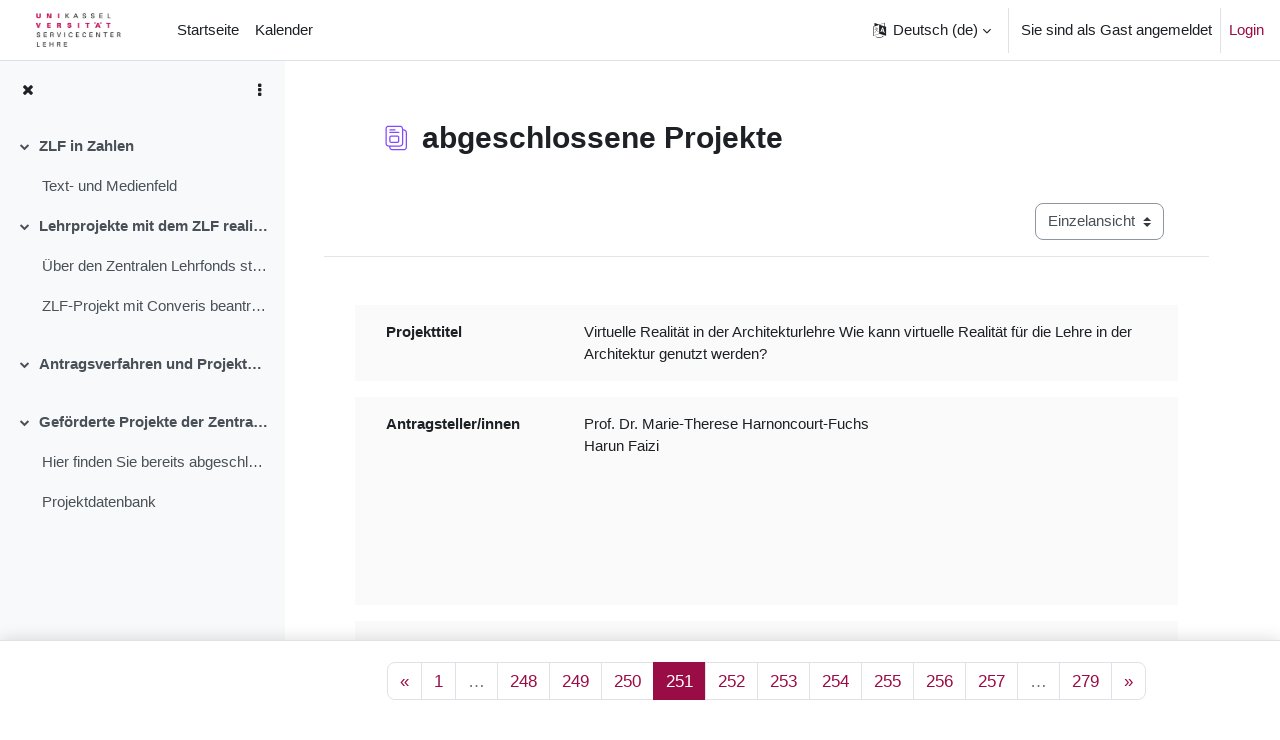

--- FILE ---
content_type: text/html; charset=utf-8
request_url: https://lehrportal.uni-kassel.de/mod/data/view.php?d=3&mode=single&page=250
body_size: 11155
content:
<!DOCTYPE html>

<html  dir="ltr" lang="de" xml:lang="de">
<head>
    <title>Einzelansicht | abgeschlossene Projekte | Zentraler Lehrfonds | Portal Gute Lehre entwickeln</title>
    <link rel="shortcut icon" href="https://lehrportal.uni-kassel.de/theme/image.php/boost_union/theme/1761218762/favicon" />
    <meta http-equiv="Content-Type" content="text/html; charset=utf-8" />
<meta name="keywords" content="moodle, Einzelansicht | abgeschlossene Projekte | Zentraler Lehrfonds | Portal Gute Lehre entwickeln" />
<link rel="stylesheet" type="text/css" href="https://lehrportal.uni-kassel.de/theme/yui_combo.php?rollup/3.18.1/yui-moodlesimple-min.css" /><script id="firstthemesheet" type="text/css">/** Required in order to fix style inclusion problems in IE with YUI **/</script><link rel="stylesheet" type="text/css" href="https://lehrportal.uni-kassel.de/theme/styles.php/boost_union/1761218762_1757415367/all" />
<link rel="stylesheet" type="text/css" href="https://lehrportal.uni-kassel.de/mod/data/css.php?d=3" />
<link rel="stylesheet" type="text/css" href="https://lehrportal.uni-kassel.de/course/format/onetopic/styles.php" />
<script>
//<![CDATA[
var M = {}; M.yui = {};
M.pageloadstarttime = new Date();
M.cfg = {"wwwroot":"https:\/\/lehrportal.uni-kassel.de","apibase":"https:\/\/lehrportal.uni-kassel.de\/r.php\/api","homeurl":{},"sesskey":"xAdDzIPNXP","sessiontimeout":"7200","sessiontimeoutwarning":1200,"themerev":"1761218762","slasharguments":1,"theme":"boost_union","iconsystemmodule":"core\/icon_system_fontawesome","jsrev":"1761218506","admin":"admin","svgicons":true,"usertimezone":"Europa\/Berlin","language":"de","courseId":42,"courseContextId":624,"contextid":791,"contextInstanceId":579,"langrev":-1,"templaterev":"1761218506","siteId":1,"userId":1};var yui1ConfigFn = function(me) {if(/-skin|reset|fonts|grids|base/.test(me.name)){me.type='css';me.path=me.path.replace(/\.js/,'.css');me.path=me.path.replace(/\/yui2-skin/,'/assets/skins/sam/yui2-skin')}};
var yui2ConfigFn = function(me) {var parts=me.name.replace(/^moodle-/,'').split('-'),component=parts.shift(),module=parts[0],min='-min';if(/-(skin|core)$/.test(me.name)){parts.pop();me.type='css';min=''}
if(module){var filename=parts.join('-');me.path=component+'/'+module+'/'+filename+min+'.'+me.type}else{me.path=component+'/'+component+'.'+me.type}};
YUI_config = {"debug":false,"base":"https:\/\/lehrportal.uni-kassel.de\/lib\/yuilib\/3.18.1\/","comboBase":"https:\/\/lehrportal.uni-kassel.de\/theme\/yui_combo.php?","combine":true,"filter":null,"insertBefore":"firstthemesheet","groups":{"yui2":{"base":"https:\/\/lehrportal.uni-kassel.de\/lib\/yuilib\/2in3\/2.9.0\/build\/","comboBase":"https:\/\/lehrportal.uni-kassel.de\/theme\/yui_combo.php?","combine":true,"ext":false,"root":"2in3\/2.9.0\/build\/","patterns":{"yui2-":{"group":"yui2","configFn":yui1ConfigFn}}},"moodle":{"name":"moodle","base":"https:\/\/lehrportal.uni-kassel.de\/theme\/yui_combo.php?m\/1761218506\/","combine":true,"comboBase":"https:\/\/lehrportal.uni-kassel.de\/theme\/yui_combo.php?","ext":false,"root":"m\/1761218506\/","patterns":{"moodle-":{"group":"moodle","configFn":yui2ConfigFn}},"filter":null,"modules":{"moodle-core-dragdrop":{"requires":["base","node","io","dom","dd","event-key","event-focus","moodle-core-notification"]},"moodle-core-event":{"requires":["event-custom"]},"moodle-core-chooserdialogue":{"requires":["base","panel","moodle-core-notification"]},"moodle-core-handlebars":{"condition":{"trigger":"handlebars","when":"after"}},"moodle-core-maintenancemodetimer":{"requires":["base","node"]},"moodle-core-notification":{"requires":["moodle-core-notification-dialogue","moodle-core-notification-alert","moodle-core-notification-confirm","moodle-core-notification-exception","moodle-core-notification-ajaxexception"]},"moodle-core-notification-dialogue":{"requires":["base","node","panel","escape","event-key","dd-plugin","moodle-core-widget-focusafterclose","moodle-core-lockscroll"]},"moodle-core-notification-alert":{"requires":["moodle-core-notification-dialogue"]},"moodle-core-notification-confirm":{"requires":["moodle-core-notification-dialogue"]},"moodle-core-notification-exception":{"requires":["moodle-core-notification-dialogue"]},"moodle-core-notification-ajaxexception":{"requires":["moodle-core-notification-dialogue"]},"moodle-core-blocks":{"requires":["base","node","io","dom","dd","dd-scroll","moodle-core-dragdrop","moodle-core-notification"]},"moodle-core-actionmenu":{"requires":["base","event","node-event-simulate"]},"moodle-core-lockscroll":{"requires":["plugin","base-build"]},"moodle-core_availability-form":{"requires":["base","node","event","event-delegate","panel","moodle-core-notification-dialogue","json"]},"moodle-course-util":{"requires":["node"],"use":["moodle-course-util-base"],"submodules":{"moodle-course-util-base":{},"moodle-course-util-section":{"requires":["node","moodle-course-util-base"]},"moodle-course-util-cm":{"requires":["node","moodle-course-util-base"]}}},"moodle-course-categoryexpander":{"requires":["node","event-key"]},"moodle-course-management":{"requires":["base","node","io-base","moodle-core-notification-exception","json-parse","dd-constrain","dd-proxy","dd-drop","dd-delegate","node-event-delegate"]},"moodle-course-dragdrop":{"requires":["base","node","io","dom","dd","dd-scroll","moodle-core-dragdrop","moodle-core-notification","moodle-course-coursebase","moodle-course-util"]},"moodle-form-shortforms":{"requires":["node","base","selector-css3","moodle-core-event"]},"moodle-form-dateselector":{"requires":["base","node","overlay","calendar"]},"moodle-question-chooser":{"requires":["moodle-core-chooserdialogue"]},"moodle-question-searchform":{"requires":["base","node"]},"moodle-availability_completion-form":{"requires":["base","node","event","moodle-core_availability-form"]},"moodle-availability_date-form":{"requires":["base","node","event","io","moodle-core_availability-form"]},"moodle-availability_grade-form":{"requires":["base","node","event","moodle-core_availability-form"]},"moodle-availability_group-form":{"requires":["base","node","event","moodle-core_availability-form"]},"moodle-availability_grouping-form":{"requires":["base","node","event","moodle-core_availability-form"]},"moodle-availability_profile-form":{"requires":["base","node","event","moodle-core_availability-form"]},"moodle-mod_assign-history":{"requires":["node","transition"]},"moodle-mod_customcert-rearrange":{"requires":["dd-delegate","dd-drag"]},"moodle-mod_hsuforum-article":{"requires":["base","node","event","router","core_rating","querystring","moodle-mod_hsuforum-io","moodle-mod_hsuforum-livelog"]},"moodle-mod_hsuforum-livelog":{"requires":["widget"]},"moodle-mod_hsuforum-io":{"requires":["base","io-base","io-form","io-upload-iframe","json-parse"]},"moodle-mod_quiz-quizbase":{"requires":["base","node"]},"moodle-mod_quiz-util":{"requires":["node","moodle-core-actionmenu"],"use":["moodle-mod_quiz-util-base"],"submodules":{"moodle-mod_quiz-util-base":{},"moodle-mod_quiz-util-slot":{"requires":["node","moodle-mod_quiz-util-base"]},"moodle-mod_quiz-util-page":{"requires":["node","moodle-mod_quiz-util-base"]}}},"moodle-mod_quiz-questionchooser":{"requires":["moodle-core-chooserdialogue","moodle-mod_quiz-util","querystring-parse"]},"moodle-mod_quiz-modform":{"requires":["base","node","event"]},"moodle-mod_quiz-dragdrop":{"requires":["base","node","io","dom","dd","dd-scroll","moodle-core-dragdrop","moodle-core-notification","moodle-mod_quiz-quizbase","moodle-mod_quiz-util-base","moodle-mod_quiz-util-page","moodle-mod_quiz-util-slot","moodle-course-util"]},"moodle-mod_quiz-autosave":{"requires":["base","node","event","event-valuechange","node-event-delegate","io-form","datatype-date-format"]},"moodle-mod_quiz-toolboxes":{"requires":["base","node","event","event-key","io","moodle-mod_quiz-quizbase","moodle-mod_quiz-util-slot","moodle-core-notification-ajaxexception"]},"moodle-message_airnotifier-toolboxes":{"requires":["base","node","io"]},"moodle-editor_atto-editor":{"requires":["node","transition","io","overlay","escape","event","event-simulate","event-custom","node-event-html5","node-event-simulate","yui-throttle","moodle-core-notification-dialogue","moodle-editor_atto-rangy","handlebars","timers","querystring-stringify"]},"moodle-editor_atto-plugin":{"requires":["node","base","escape","event","event-outside","handlebars","event-custom","timers","moodle-editor_atto-menu"]},"moodle-editor_atto-menu":{"requires":["moodle-core-notification-dialogue","node","event","event-custom"]},"moodle-editor_atto-rangy":{"requires":[]},"moodle-report_eventlist-eventfilter":{"requires":["base","event","node","node-event-delegate","datatable","autocomplete","autocomplete-filters"]},"moodle-report_loglive-fetchlogs":{"requires":["base","event","node","io","node-event-delegate"]},"moodle-gradereport_history-userselector":{"requires":["escape","event-delegate","event-key","handlebars","io-base","json-parse","moodle-core-notification-dialogue"]},"moodle-qbank_editquestion-chooser":{"requires":["moodle-core-chooserdialogue"]},"moodle-tool_lp-dragdrop-reorder":{"requires":["moodle-core-dragdrop"]},"moodle-assignfeedback_editpdf-editor":{"requires":["base","event","node","io","graphics","json","event-move","event-resize","transition","querystring-stringify-simple","moodle-core-notification-dialog","moodle-core-notification-alert","moodle-core-notification-warning","moodle-core-notification-exception","moodle-core-notification-ajaxexception"]},"moodle-atto_accessibilitychecker-button":{"requires":["color-base","moodle-editor_atto-plugin"]},"moodle-atto_accessibilityhelper-button":{"requires":["moodle-editor_atto-plugin"]},"moodle-atto_align-button":{"requires":["moodle-editor_atto-plugin"]},"moodle-atto_bold-button":{"requires":["moodle-editor_atto-plugin"]},"moodle-atto_charmap-button":{"requires":["moodle-editor_atto-plugin"]},"moodle-atto_clear-button":{"requires":["moodle-editor_atto-plugin"]},"moodle-atto_collapse-button":{"requires":["moodle-editor_atto-plugin"]},"moodle-atto_edusharing-button":{"requires":["moodle-editor_atto-plugin"]},"moodle-atto_emojipicker-button":{"requires":["moodle-editor_atto-plugin"]},"moodle-atto_emoticon-button":{"requires":["moodle-editor_atto-plugin"]},"moodle-atto_equation-button":{"requires":["moodle-editor_atto-plugin","moodle-core-event","io","event-valuechange","tabview","array-extras"]},"moodle-atto_h5p-button":{"requires":["moodle-editor_atto-plugin"]},"moodle-atto_html-codemirror":{"requires":["moodle-atto_html-codemirror-skin"]},"moodle-atto_html-beautify":{},"moodle-atto_html-button":{"requires":["promise","moodle-editor_atto-plugin","moodle-atto_html-beautify","moodle-atto_html-codemirror","event-valuechange"]},"moodle-atto_image-button":{"requires":["moodle-editor_atto-plugin"]},"moodle-atto_indent-button":{"requires":["moodle-editor_atto-plugin"]},"moodle-atto_italic-button":{"requires":["moodle-editor_atto-plugin"]},"moodle-atto_link-button":{"requires":["moodle-editor_atto-plugin"]},"moodle-atto_managefiles-button":{"requires":["moodle-editor_atto-plugin"]},"moodle-atto_managefiles-usedfiles":{"requires":["node","escape"]},"moodle-atto_media-button":{"requires":["moodle-editor_atto-plugin","moodle-form-shortforms"]},"moodle-atto_noautolink-button":{"requires":["moodle-editor_atto-plugin"]},"moodle-atto_orderedlist-button":{"requires":["moodle-editor_atto-plugin"]},"moodle-atto_panoptoltibutton-button":{"requires":["moodle-editor_atto-plugin"]},"moodle-atto_recordrtc-button":{"requires":["moodle-editor_atto-plugin","moodle-atto_recordrtc-recording"]},"moodle-atto_recordrtc-recording":{"requires":["moodle-atto_recordrtc-button"]},"moodle-atto_rtl-button":{"requires":["moodle-editor_atto-plugin"]},"moodle-atto_strike-button":{"requires":["moodle-editor_atto-plugin"]},"moodle-atto_subscript-button":{"requires":["moodle-editor_atto-plugin"]},"moodle-atto_superscript-button":{"requires":["moodle-editor_atto-plugin"]},"moodle-atto_table-button":{"requires":["moodle-editor_atto-plugin","moodle-editor_atto-menu","event","event-valuechange"]},"moodle-atto_title-button":{"requires":["moodle-editor_atto-plugin"]},"moodle-atto_underline-button":{"requires":["moodle-editor_atto-plugin"]},"moodle-atto_undo-button":{"requires":["moodle-editor_atto-plugin"]},"moodle-atto_unorderedlist-button":{"requires":["moodle-editor_atto-plugin"]}}},"gallery":{"name":"gallery","base":"https:\/\/lehrportal.uni-kassel.de\/lib\/yuilib\/gallery\/","combine":true,"comboBase":"https:\/\/lehrportal.uni-kassel.de\/theme\/yui_combo.php?","ext":false,"root":"gallery\/1761218506\/","patterns":{"gallery-":{"group":"gallery"}}}},"modules":{"core_filepicker":{"name":"core_filepicker","fullpath":"https:\/\/lehrportal.uni-kassel.de\/lib\/javascript.php\/1761218506\/repository\/filepicker.js","requires":["base","node","node-event-simulate","json","async-queue","io-base","io-upload-iframe","io-form","yui2-treeview","panel","cookie","datatable","datatable-sort","resize-plugin","dd-plugin","escape","moodle-core_filepicker","moodle-core-notification-dialogue"]},"core_comment":{"name":"core_comment","fullpath":"https:\/\/lehrportal.uni-kassel.de\/lib\/javascript.php\/1761218506\/comment\/comment.js","requires":["base","io-base","node","json","yui2-animation","overlay","escape"]}},"logInclude":[],"logExclude":[],"logLevel":null};
M.yui.loader = {modules: {}};

//]]>
</script>

<link href="https://maxcdn.bootstrapcdn.com/font-awesome/4.7.0/css/font-awesome.min.css" rel="stylesheet">
    <meta name="viewport" content="width=device-width, initial-scale=1.0">
</head>
<body  id="page-mod-data-view" class="format-topics mediumwidth  path-mod path-mod-data chrome dir-ltr lang-de yui-skin-sam yui3-skin-sam lehrportal-uni-kassel-de pagelayout-incourse course-42 context-791 cmid-579 cm-type-data category-3 theme uses-drawers drawer-open-index nocourseindexcmicons theme_boost-union-footerbuttondesktop">
<div class="toast-wrapper mx-auto py-0 fixed-top" role="status" aria-live="polite"></div>
<div id="page-wrapper" class="d-print-block">

    <div>
    <a class="sr-only sr-only-focusable" href="#maincontent">Zum Hauptinhalt</a>
</div><script src="https://lehrportal.uni-kassel.de/lib/javascript.php/1761218506/lib/polyfills/polyfill.js"></script>
<script src="https://lehrportal.uni-kassel.de/theme/yui_combo.php?rollup/3.18.1/yui-moodlesimple-min.js"></script><script src="https://lehrportal.uni-kassel.de/lib/javascript.php/1761218506/lib/javascript-static.js"></script>
<script>
//<![CDATA[
document.body.className += ' jsenabled';
//]]>
</script>



    
    <nav class="navbar fixed-top navbar-light bg-white navbar-expand " aria-label="Site-Navigation">
        <div class="container-fluid">
            <button class="navbar-toggler aabtn d-block d-md-none px-1 my-1 border-0" data-toggler="drawers" data-action="toggle" data-target="theme_boost-drawers-primary">
                <span class="navbar-toggler-icon"></span>
                <span class="sr-only">Website-Übersicht</span>
            </button>
    
            <a href="https://lehrportal.uni-kassel.de/" class="navbar-brand align-items-center m-0 me-4 p-0 aabtn   d-none d-md-flex  ">
    
                    <img src="https://lehrportal.uni-kassel.de/pluginfile.php/1/theme_boost_union/logocompact/300x300/1761218762/Logo_Universitaet_Servicecenter-Lehre_gross.jpg" class="logo me-1" alt="Portal Gute Lehre entwickeln">
            </a>
                <div class="primary-navigation">
                    <nav class="moremenu navigation">
                        <ul id="moremenu-6969f49273e94-navbar-nav" role="menubar" class="nav more-nav navbar-nav">
                                        <li data-key="home" class="nav-item " role="none" data-forceintomoremenu="false">
                                                    <a role="menuitem" class="nav-link   "
                                                        href="https://lehrportal.uni-kassel.de/"
                                                        
                                                        
                                                        
                                                        data-disableactive="true"
                                                        tabindex="-1"
                                                    >
                                                        Startseite
                                                    </a>
                                        </li>
                                        <li data-key="calendar" class="nav-item " role="none" data-forceintomoremenu="false">
                                                    <a role="menuitem" class="nav-link   "
                                                        href="https://lehrportal.uni-kassel.de/calendar/view.php?view=month"
                                                        
                                                        
                                                        
                                                        data-disableactive="true"
                                                        tabindex="-1"
                                                    >
                                                        Kalender
                                                    </a>
                                        </li>
                                <li role="none" class="nav-item dropdown dropdownmoremenu d-none" data-region="morebutton">
                                    <a class="dropdown-toggle nav-link " href="#" id="moremenu-dropdown-6969f49273e94" role="menuitem" data-toggle="dropdown" aria-haspopup="true" aria-expanded="false" tabindex="-1">
                                        Mehr
                                    </a>
                                    <ul class="dropdown-menu dropdown-menu-left" data-region="moredropdown" aria-labelledby="moremenu-dropdown-6969f49273e94" role="menu">
                                    </ul>
                                </li>
                        </ul>
                    </nav>
                </div>
    
            <ul class="navbar-nav d-none d-md-flex my-1 px-1">
                <!-- page_heading_menu -->
                
            </ul>
    
            <div id="usernavigation" class="navbar-nav ms-auto h-100">
                    <div class="langmenu">
                        <div class="dropdown show">
                            <a href="#" role="button" id="lang-menu-toggle" data-toggle="dropdown" aria-label="Sprache" aria-haspopup="true" aria-controls="lang-action-menu" class="btn dropdown-toggle">
                                <i class="icon fa fa-language fa-fw me-1" aria-hidden="true"></i>
                                <span class="langbutton">
                                    Deutsch ‎(de)‎
                                </span>
                                <b class="caret"></b>
                            </a>
                            <div role="menu" aria-labelledby="lang-menu-toggle" id="lang-action-menu" class="dropdown-menu dropdown-menu-right">
                                        <a href="#" class="dropdown-item ps-5" role="menuitem" aria-current="true"
                                                >
                                            Deutsch ‎(de)‎
                                        </a>
                                        <a href="https://lehrportal.uni-kassel.de/mod/data/view.php?d=3&amp;mode=single&amp;page=250&amp;lang=en" class="dropdown-item ps-5" role="menuitem" 
                                                lang="en" >
                                            English ‎(en)‎
                                        </a>
                                        <a href="https://lehrportal.uni-kassel.de/mod/data/view.php?d=3&amp;mode=single&amp;page=250&amp;lang=fr" class="dropdown-item ps-5" role="menuitem" 
                                                lang="fr" >
                                            Français ‎(fr)‎
                                        </a>
                            </div>
                        </div>
                    </div>
                    <div class="divider border-start h-75 align-self-center mx-1"></div>
                
                <div class="d-flex align-items-stretch usermenu-container" data-region="usermenu">
                        <div class="usermenu">
                                <span class="login ps-2">
                                        Sie sind als Gast angemeldet
                                        <div class="divider border-start h-75 align-self-center mx-2"></div>
                                        <a href="https://lehrportal.uni-kassel.de/login/index.php">Login</a>
                                </span>
                        </div>
                </div>
                
    
            </div>
        </div>
    </nav>
    
<div  class="drawer   drawer-left  drawer-primary d-print-none not-initialized" data-region="fixed-drawer" id="theme_boost-drawers-primary" data-preference="" data-state="show-drawer-primary" data-forceopen="0" data-close-on-resize="1">
    <div class="drawerheader">
        <button
            class="btn drawertoggle icon-no-margin hidden"
            data-toggler="drawers"
            data-action="closedrawer"
            data-target="theme_boost-drawers-primary"
            data-toggle="tooltip"
            data-placement="right"
            title="Leiste schließen"
        >
            <i class="icon fa fa-xmark fa-fw " aria-hidden="true" ></i>
        </button>
                    <img src="https://lehrportal.uni-kassel.de/pluginfile.php/1/theme_boost_union/logocompact/300x300/1761218762/Logo_Universitaet_Servicecenter-Lehre_gross.jpg" class="logo py-1 h-100" alt="Portal Gute Lehre entwickeln">

        <div class="drawerheadercontent hidden">
            
        </div>
    </div>
    <div class="drawercontent drag-container" data-usertour="scroller">
                <div class="list-group">
                <a href="https://lehrportal.uni-kassel.de/"  class=" list-group-item list-group-item-action  "  >
                    Startseite
                </a>
                <a href="https://lehrportal.uni-kassel.de/calendar/view.php?view=month"  class=" list-group-item list-group-item-action  "  >
                    Kalender
                </a>
        </div>

    </div>
</div>
        <div  class="drawer drawer-left show d-print-none not-initialized" data-region="fixed-drawer" id="theme_boost-drawers-courseindex" data-preference="drawer-open-index" data-state="show-drawer-left" data-forceopen="0" data-close-on-resize="0">
    <div class="drawerheader">
        <button
            class="btn drawertoggle icon-no-margin hidden"
            data-toggler="drawers"
            data-action="closedrawer"
            data-target="theme_boost-drawers-courseindex"
            data-toggle="tooltip"
            data-placement="right"
            title="Kursindex schließen"
        >
            <i class="icon fa fa-xmark fa-fw " aria-hidden="true" ></i>
        </button>
        
        <div class="drawerheadercontent hidden">
                            <div id="courseindexdrawercontrols" class="dropdown">
                    <button class="btn btn-icon rounded-circle mx-2"
                            type="button"
                            data-toggle="dropdown"
                            aria-haspopup="true"
                            aria-expanded="false"
                            title="Optionen für den Kursindex"
                    >
                        <i class="icon fa fa-ellipsis-v fa-fw m-0" aria-hidden="true"></i>
                    </button>
                    <div class="dropdown-menu dropdown-menu-right">
                        <a class="dropdown-item"
                           href="#"
                           data-action="expandallcourseindexsections"
                        >
                            <i class="icon fa fa-angles-down fa-fw " aria-hidden="true" ></i>
                            Alles aufklappen
                        </a>
                        <a class="dropdown-item"
                           href="#"
                           data-action="collapseallcourseindexsections"
                        >
                            <span class="dir-rtl-hide"><i class="icon fa fa-angles-right fa-fw " aria-hidden="true" ></i></span>
                            <span class="dir-ltr-hide"><i class="icon fa fa-angles-left fa-fw " aria-hidden="true" ></i></span>
                            Alles einklappen
                        </a>
                    </div>
                </div>

        </div>
    </div>
    <div class="drawercontent drag-container" data-usertour="scroller">
                        <nav id="courseindex" class="courseindex">
    <div id="courseindex-content">
        <div data-region="loading-placeholder-content" aria-hidden="true" id="course-index-placeholder">
            <ul class="placeholders list-unstyled px-5">
                <li>
                    <div class="col-md-6 p-0 d-flex align-items-center">
                        <div class="bg-pulse-grey rounded-circle me-2"></div>
                        <div class="bg-pulse-grey w-100"></div>
                    </div>
                </li>
                <li>
                    <div class="col-md-6 p-0 d-flex align-items-center">
                        <div class="bg-pulse-grey rounded-circle me-2"></div>
                        <div class="bg-pulse-grey w-100"></div>
                    </div>
                </li>
                <li>
                    <div class="col-md-6 p-0 d-flex align-items-center">
                        <div class="bg-pulse-grey rounded-circle me-2"></div>
                        <div class="bg-pulse-grey w-100"></div>
                    </div>
                </li>
                <li>
                    <div class="col-md-6 p-0 d-flex align-items-center">
                        <div class="bg-pulse-grey rounded-circle me-2"></div>
                        <div class="bg-pulse-grey w-100"></div>
                    </div>
                </li>
            </ul>
        </div>
    </div>
</nav>

    </div>
</div>


    <div id="page" data-region="mainpage" data-usertour="scroller" class="drawers show-drawer-left  drag-container">



        <div class="main-inner-wrapper main-inner-outside-none main-inner-outside-nextmaincontent">

        <div id="topofscroll" class="main-inner">
            <div class="drawer-toggles d-flex">
                    <div class="drawer-toggler drawer-left-toggle open-nav d-print-none">
                        <button
                            class="btn icon-no-margin"
                            data-toggler="drawers"
                            data-action="toggle"
                            data-target="theme_boost-drawers-courseindex"
                            data-toggle="tooltip"
                            data-placement="right"
                            title="Kursindex öffnen"
                        >
                            <span class="sr-only">Kursindex öffnen</span>
                            <i class="icon fa fa-list fa-fw " aria-hidden="true" ></i>
                        </button>
                    </div>
            </div>
            
            
            <header id="page-header" class="header-maxwidth d-print-none">
    <div class="w-100">
        <div class="d-flex flex-wrap">
            <div id="page-navbar">
                <nav aria-label="Navigationsleiste">
    <ol class="breadcrumb">
                <li class="breadcrumb-item">
                    <a href="https://lehrportal.uni-kassel.de/course/view.php?id=42"
                        
                        title="Zentraler Lehrfonds"
                        
                    >
                        ZLF
                    </a>
                </li>
        
                <li class="breadcrumb-item">
                    <a href="https://lehrportal.uni-kassel.de/course/section.php?id=971"
                        
                        
                        data-section-name-for="971" 
                    >
                        Geförderte Projekte der Zentralen Lehrförderung der Universität Kassel
                    </a>
                </li>
        
                <li class="breadcrumb-item">
                    <span >
                        abgeschlossene Projekte
                    </span>
                </li>
        </ol>
</nav>
            </div>
            <div class="ms-auto d-flex">
                
            </div>
            <div id="course-header">
                
            </div>
        </div>
                <div class="d-flex align-items-center">
                        <div class="me-auto">
                            <div class="page-context-header d-flex flex-wrap align-items-center mb-2">
    <div class="page-header-image">
        <div class="collaboration activityiconcontainer icon-size-6 modicon_data"><img class="icon activityicon " aria-hidden="true" src="https://lehrportal.uni-kassel.de/theme/image.php/boost_union/data/1761218762/monologo?filtericon=1" alt="" /></div>
    </div>
    <div class="page-header-headings">
        <h1 class="h2 mb-0">abgeschlossene Projekte</h1>
    </div>
</div>
                        </div>
                    <div class="header-actions-container ms-auto" data-region="header-actions-container">
                    </div>
                </div>
    </div>
</header>
            <div id="page-content" class="pb-3 d-print-block">
                <div id="region-main-box">
                    <section id="region-main" aria-label="Inhalt">

                        <span class="notifications" id="user-notifications"></span>
                            <span id="maincontent"></span>
                            <div class="activity-header" data-for="page-activity-header">
                                    <span class="sr-only">Abschlussbedingungen</span>
                                    <div data-region="activity-information" data-activityname="abgeschlossene Projekte" class="activity-information">


</div>
</div>
                        
                        <div role="main"><div class="container-fluid tertiary-navigation d-flex">
    <div class="row ms-auto">
        <div class="col">
        </div>
        <div class="col">
                <div class="navitem mb-0">
                    <div class="urlselect">
                        <form method="post" action="https://lehrportal.uni-kassel.de/course/jumpto.php" class="d-flex flex-wrap align-items-center" id="viewactionselect">
                            <input type="hidden" name="sesskey" value="xAdDzIPNXP">
                                <label for="url_select6969f49275c252" class="sr-only">
                                    Modus Tertiärnavigation anzeigen
                                </label>
                            <select  id="url_select6969f49275c252" class="custom-select urlselect" name="jump"
                                     >
                                        <option value="/mod/data/view.php?d=3"  >Listenansicht</option>
                                        <option value="/mod/data/view.php?d=3&amp;mode=single" selected >Einzelansicht</option>
                            </select>
                                <noscript>
                                    <input type="submit" class="btn btn-secondary ms-1" value="Start">
                                </noscript>
                        </form>
                    </div>
                </div>
        </div>
        <div class="col">
        </div>
    </div>
</div>
<hr/><form action="https://lehrportal.uni-kassel.de/mod/data/view.php?d=3&amp;sesskey=xAdDzIPNXP" method="post"><div id="data-singleview-content" class="box py-3 "><div class="container-fluid" style="hyphens: auto">
    <div class="row m-3 p-3" style="background-color: rgb(250, 250, 250)">
        <div class="col-md-3"><b>Projekttitel</b><br></div>
        <div class="col">Virtuelle Realität in der Architekturlehre Wie kann virtuelle Realität für die Lehre in der Architektur genutzt werden?</div>
    </div>

    <div class="row m-3 p-3" style="background-color: rgb(250, 250, 250)">
        <div class="col-md-3"><b>Antragsteller/­­innen</b><br></div>
        <div class="col">
            Prof. Dr. Marie-Therese  Harnoncourt-Fuchs<br>  Harun Faizi<br>   <br>   <br>   <br>   <br> 
             <br>   <br>
        </div>
    </div>

    <div class="row m-3 p-3" style="background-color: rgb(250, 250, 250)">
        <div class="col-md-3"><b>Fachbereich(e)</b><br></div>
        <div class="col">FB 06: Architektur, Stadtplanung und Landschaftsplanung<br />
</div>
    </div>

    <div class="row m-3 p-3" style="background-color: rgb(250, 250, 250)">
        <div class="col-md-3"><b>Beschreibung</b><br></div>
        <div class="col"><div class="data-field-html"><p>Letztes Semester SoSe 20 konnten wir uns im FG Entwerfen und Gebäudelehre im Rahmen des Projektes „Räume er/finden ASL goes virtual“ eine Expertise im Begehbarmachen von 3D Modellen aneignen. Die der CAD-Software in Rhino modellierten Entwürfe der Studierenden wurden in die Echtzeit-3D-Entwicklungsplattform von Unity, importiert und so durch einen Avatar, mit dem man durch die Räume navigieren kann, maßstäblich erlebbar. Zusätzlich konnten die Studierenden ihre Projekte u.a. auch auf „Baufehler“ untersuchen und das Projekt entsprechend weiterentwickeln. Auch ein Avatar kann sich den Kopf an zu niedrigen Decken anstoßen. All diese Erkenntnisse haben uns bestärkt das Arbeiten mit der Software Unity im Rahmen der Lehre von EuG fortzuführen, um die Potentiale für Entwurf und Analyse von Räumen weiter auszuloten.<br /></p></div></div>
    </div>

    <div class="row m-3 p-3" style="background-color: rgb(250, 250, 250)">
        <div class="col-md-3"><b>Förderlinie</b><br></div>
        <div class="col">E-Learning</div>
    </div>


    <div class="row m-3 p-3" style="background-color: rgb(250, 250, 250)">
        <div class="col-md-3"><b>Antragsrunde</b><br></div>
        <div class="col">WiSe 2020/21</div>
    </div>


    <div class="row m-3 p-3" style="background-color: rgb(250, 250, 250)">
        <div class="col-md-3"><b>Projektwebseite</b><br></div>
        <div class="col"></div>
    </div>

      <div class="row m-3 p-3" style="background-color: rgb(250, 250, 250)">
        <div class="col-md-3"><b>Publikation</b><br></div>
        <div class="col"></div>
    </div>
  
    <p><br></p>
    &nbsp;    <br><br>

</div></div><div
    id="sticky-footer"
    class="stickyfooter bg-white border-top"
        
>
    <div class="sticky-footer-content-wrapper h-100 d-flex justify-content-center">
        <div class="sticky-footer-content w-100 d-flex align-items-center px-3 py-2  justify-content-end"
        >
                <div class="navitem submit mx-auto">
    <nav aria-label="Seite" class="pagination pagination-centered justify-content-center">
        <ul class="mt-1 pagination " data-page-size="1">
                <li class="page-item" data-page-number="250">
                    <a href="https://lehrportal.uni-kassel.de/mod/data/view.php?d=3&amp;mode=single&amp;page=249" class="page-link">
                        <span aria-hidden="true">&laquo;</span>
                        <span class="sr-only">Vorherige Seite</span>
                    </a>
                </li>
                <li class="page-item" data-page-number="1">
                    <a href="https://lehrportal.uni-kassel.de/mod/data/view.php?d=3&amp;mode=single&amp;page=0" class="page-link">
                        <span aria-hidden="true">1</span>
                        <span class="sr-only">Seite 1</span>
                    </a>
                </li>
                <li class="page-item disabled" data-page-number="1">
                    <span class="page-link">&hellip;</span>
                </li>
                <li class="page-item " data-page-number="248">
                    <a href="https://lehrportal.uni-kassel.de/mod/data/view.php?d=3&amp;mode=single&amp;page=247" class="page-link" >
                        <span aria-hidden="true">248</span>
                        <span class="sr-only">Seite 248</span>
                    </a>
                </li>
                <li class="page-item " data-page-number="249">
                    <a href="https://lehrportal.uni-kassel.de/mod/data/view.php?d=3&amp;mode=single&amp;page=248" class="page-link" >
                        <span aria-hidden="true">249</span>
                        <span class="sr-only">Seite 249</span>
                    </a>
                </li>
                <li class="page-item " data-page-number="250">
                    <a href="https://lehrportal.uni-kassel.de/mod/data/view.php?d=3&amp;mode=single&amp;page=249" class="page-link" >
                        <span aria-hidden="true">250</span>
                        <span class="sr-only">Seite 250</span>
                    </a>
                </li>
                <li class="page-item active" data-page-number="251">
                    <a href="#" class="page-link" aria-current="page">
                        <span aria-hidden="true">251</span>
                        <span class="sr-only">Seite 251</span>
                    </a>
                </li>
                <li class="page-item " data-page-number="252">
                    <a href="https://lehrportal.uni-kassel.de/mod/data/view.php?d=3&amp;mode=single&amp;page=251" class="page-link" >
                        <span aria-hidden="true">252</span>
                        <span class="sr-only">Seite 252</span>
                    </a>
                </li>
                <li class="page-item " data-page-number="253">
                    <a href="https://lehrportal.uni-kassel.de/mod/data/view.php?d=3&amp;mode=single&amp;page=252" class="page-link" >
                        <span aria-hidden="true">253</span>
                        <span class="sr-only">Seite 253</span>
                    </a>
                </li>
                <li class="page-item " data-page-number="254">
                    <a href="https://lehrportal.uni-kassel.de/mod/data/view.php?d=3&amp;mode=single&amp;page=253" class="page-link" >
                        <span aria-hidden="true">254</span>
                        <span class="sr-only">Seite 254</span>
                    </a>
                </li>
                <li class="page-item " data-page-number="255">
                    <a href="https://lehrportal.uni-kassel.de/mod/data/view.php?d=3&amp;mode=single&amp;page=254" class="page-link" >
                        <span aria-hidden="true">255</span>
                        <span class="sr-only">Seite 255</span>
                    </a>
                </li>
                <li class="page-item " data-page-number="256">
                    <a href="https://lehrportal.uni-kassel.de/mod/data/view.php?d=3&amp;mode=single&amp;page=255" class="page-link" >
                        <span aria-hidden="true">256</span>
                        <span class="sr-only">Seite 256</span>
                    </a>
                </li>
                <li class="page-item " data-page-number="257">
                    <a href="https://lehrportal.uni-kassel.de/mod/data/view.php?d=3&amp;mode=single&amp;page=256" class="page-link" >
                        <span aria-hidden="true">257</span>
                        <span class="sr-only">Seite 257</span>
                    </a>
                </li>
                <li class="page-item disabled" data-page-number="279">
                    <span class="page-link">&hellip;</span>
                </li>
                <li class="page-item" data-page-number="279">
                    <a href="https://lehrportal.uni-kassel.de/mod/data/view.php?d=3&amp;mode=single&amp;page=278" class="page-link">
                        <span aria-hidden="true">279</span>
                        <span class="sr-only">Seite 279</span>
                    </a>
                </li>
                <li class="page-item" data-page-number="252">
                    <a href="https://lehrportal.uni-kassel.de/mod/data/view.php?d=3&amp;mode=single&amp;page=251" class="page-link">
                        <span aria-hidden="true">&raquo;</span>
                        <span class="sr-only">Nächste Seite</span>
                    </a>
                </li>
        </ul>
    </nav>
</div>
        </div>
    </div>
</div></form></div>
                        
                        

                    </section>
                </div>
            </div>
        </div>

        </div>



        
        <footer id="page-footer" class="footer-popover bg-white">
            <div data-region="footer-container-popover">
                    <button class="btn btn-icon bg-secondary icon-no-margin btn-footer-popover" data-action="footer-popover" aria-label="Fußbereich anzeigen">
                        <i class="icon fa fa-question fa-fw " aria-hidden="true" ></i>
                    </button>
                <div id="boost-union-footer-buttons">
                </div>
            </div>
                <div class="footer-content-popover container" data-region="footer-content-popover">
                        <div class="footer-section p-3 border-bottom">
                            <div class="logininfo">
                                <div class="logininfo">Sie sind als Gast angemeldet (<a href="https://lehrportal.uni-kassel.de/login/index.php">Login</a>)</div>
                            </div>
                        </div>
                    <div class="tool_usertours-resettourcontainer"></div>
                    
                        <div class="footer-section p-3 border-bottom">
                            <div class="tool_dataprivacy"><a href="https://lehrportal.uni-kassel.de/admin/tool/dataprivacy/summary.php">Unsere Datenlöschfristen</a></div><div><a class="mobilelink" href="https://download.moodle.org/mobile?version=2024100706.06&amp;lang=de&amp;iosappid=633359593&amp;androidappid=com.moodle.moodlemobile">Laden Sie die mobile App</a></div>
                        </div>
                        <div class="footer-section p-3 border-bottom">
                            <div>Powered by <a href="https://moodle.com">Moodle</a></div>
                        </div>
                        <div class="footer-section p-3 border-bottom">
                            
<!-- Matomo -->
<script>
  var _paq = window._paq = window._paq || [];
  /* tracker methods like "setCustomDimension" should be called before "trackPageView" */
  _paq.push(["setExcludedQueryParams", ["gad_source","gbraid"]]);
  _paq.push(['trackPageView']);
  _paq.push(['enableLinkTracking']);
  (function() {
    var u="https://stats2.uni-kassel.de/";
    _paq.push(['setTrackerUrl', u+'matomo.php']);
    _paq.push(['setSiteId', '15']);
    var d=document, g=d.createElement('script'), s=d.getElementsByTagName('script')[0];
    g.async=true; g.src=u+'matomo.js'; s.parentNode.insertBefore(g,s);
  })();
</script>
<noscript><p><img referrerpolicy="no-referrer-when-downgrade" src="https://stats2.uni-kassel.de/matomo.php?idsite=15&amp;rec=1" style="border:0;" alt="" /></p></noscript>
<!-- End Matomo Code -->
                        </div>
                    <script>
//<![CDATA[
var require = {
    baseUrl : 'https://lehrportal.uni-kassel.de/lib/requirejs.php/1761218506/',
    // We only support AMD modules with an explicit define() statement.
    enforceDefine: true,
    skipDataMain: true,
    waitSeconds : 0,

    paths: {
        jquery: 'https://lehrportal.uni-kassel.de/lib/javascript.php/1761218506/lib/jquery/jquery-3.7.1.min',
        jqueryui: 'https://lehrportal.uni-kassel.de/lib/javascript.php/1761218506/lib/jquery/ui-1.13.2/jquery-ui.min',
        jqueryprivate: 'https://lehrportal.uni-kassel.de/lib/javascript.php/1761218506/lib/requirejs/jquery-private'
    },

    // Custom jquery config map.
    map: {
      // '*' means all modules will get 'jqueryprivate'
      // for their 'jquery' dependency.
      '*': { jquery: 'jqueryprivate' },

      // 'jquery-private' wants the real jQuery module
      // though. If this line was not here, there would
      // be an unresolvable cyclic dependency.
      jqueryprivate: { jquery: 'jquery' }
    }
};

//]]>
</script>
<script src="https://lehrportal.uni-kassel.de/lib/javascript.php/1761218506/lib/requirejs/require.min.js"></script>
<script>
//<![CDATA[
M.util.js_pending("core/first");
require(['core/first'], function() {
require(['core/prefetch'])
;
M.util.js_pending('filter_mathjaxloader/loader'); require(['filter_mathjaxloader/loader'], function(amd) {amd.configure({"mathjaxconfig":"MathJax.Hub.Config({\r\n    config: [\"Accessible.js\", \"Safe.js\"],\r\n    errorSettings: { message: [\"!\"] },\r\n    skipStartupTypeset: true,\r\n    messageStyle: \"none\"\r\n});\r\n","lang":"de"}); M.util.js_complete('filter_mathjaxloader/loader');});;
require(["media_videojs/loader"], function(loader) {
    loader.setUp('de');
});;
M.util.js_pending('filter_glossary/autolinker'); require(['filter_glossary/autolinker'], function(amd) {amd.init(); M.util.js_complete('filter_glossary/autolinker');});;
M.util.js_pending('core_courseformat/courseeditor'); require(['core_courseformat/courseeditor'], function(amd) {amd.setViewFormat("42", {"editing":false,"supportscomponents":true,"statekey":"1762851386_1768551570","overriddenStrings":[]}); M.util.js_complete('core_courseformat/courseeditor');});;

require(['core_courseformat/local/courseindex/placeholder'], function(component) {
    component.init('course-index-placeholder');
});
;

require(['core_courseformat/local/courseindex/drawer'], function(component) {
    component.init('courseindex');
});
;
M.util.js_pending('core_courseformat/local/content/activity_header'); require(['core_courseformat/local/content/activity_header'], function(amd) {amd.init(); M.util.js_complete('core_courseformat/local/content/activity_header');});;

    require(['core/moremenu'], function(moremenu) {
        moremenu(document.querySelector('#moremenu-6969f49273e94-navbar-nav'));
    });
;

    require(['core/usermenu'], function(UserMenu) {
        UserMenu.init();
    });
;

M.util.js_pending('theme_boost/drawers:load');
require(['theme_boost/drawers'], function() {
    M.util.js_complete('theme_boost/drawers:load');
});
;

    require(['theme_boost/courseindexdrawercontrols'], function(component) {
    component.init('courseindexdrawercontrols');
    });
;

M.util.js_pending('theme_boost/drawers:load');
require(['theme_boost/drawers'], function() {
    M.util.js_complete('theme_boost/drawers:load');
});
;

require(['theme_boost/footer-popover'], function(FooterPopover) {
    FooterPopover.init();
});
;

M.util.js_pending('theme_boost/loader');
require(['theme_boost/loader', 'theme_boost/drawer'], function(Loader, Drawer) {
    Drawer.init();
    M.util.js_complete('theme_boost/loader');


});
;

        require(['jquery', 'core/custom_interaction_events'], function($, CustomEvents) {
            CustomEvents.define('#url_select6969f49275c252', [CustomEvents.events.accessibleChange]);
            $('#url_select6969f49275c252').on(CustomEvents.events.accessibleChange, function() {
                if ($(this).val()) {
                    $('#viewactionselect').submit();
                }
            });
        });
    ;

require(['theme_boost/sticky-footer'], function(footer) {
    footer.init();
});
;
M.util.js_pending('core/notification'); require(['core/notification'], function(amd) {amd.init(791, []); M.util.js_complete('core/notification');});;
M.util.js_pending('core/log'); require(['core/log'], function(amd) {amd.setConfig({"level":"warn"}); M.util.js_complete('core/log');});;
M.util.js_pending('core/page_global'); require(['core/page_global'], function(amd) {amd.init(); M.util.js_complete('core/page_global');});;
M.util.js_pending('core/utility'); require(['core/utility'], function(amd) {M.util.js_complete('core/utility');});;
M.util.js_pending('core/storage_validation'); require(['core/storage_validation'], function(amd) {amd.init(null); M.util.js_complete('core/storage_validation');});
    M.util.js_complete("core/first");
});
//]]>
</script>
<script src="https://cdn.jsdelivr.net/npm/mathjax@2.7.9/MathJax.js?delayStartupUntil=configured"></script>
<script>
//<![CDATA[
M.str = {"moodle":{"lastmodified":"Zuletzt ge\u00e4ndert","name":"Name","error":"Fehler","info":"Infos","yes":"Ja","no":"Nein","addcomment":"Kommentar hinzuf\u00fcgen...","comments":"Kommentare","commentsrequirelogin":"Sie m\u00fcssen angemeldet sein, um Kommentare sehen zu k\u00f6nnen.","deletecommentbyon":"Kommentar l\u00f6schen, der von {$a->user} am {$a->time} gepostet wurde","cancel":"Abbrechen","confirm":"Best\u00e4tigen","areyousure":"Sind Sie sicher?","closebuttontitle":"Schlie\u00dfen","unknownerror":"Unbekannter Fehler","file":"Datei","url":"URL","collapseall":"Alles einklappen","expandall":"Alles aufklappen"},"repository":{"type":"Typ","size":"Gr\u00f6\u00dfe","invalidjson":"Ung\u00fcltiger JSON-Text","nofilesattached":"Keine Datei","filepicker":"Dateiauswahl","logout":"Abmelden","nofilesavailable":"Keine Dateien vorhanden","norepositoriesavailable":"Sie k\u00f6nnen hier zur Zeit keine Dateien hochladen.","fileexistsdialogheader":"Datei bereits vorhanden","fileexistsdialog_editor":"Eine Datei mit diesem Namen wurde bereits an den Text angeh\u00e4ngt, den Sie gerade bearbeiten","fileexistsdialog_filemanager":"Eine Datei mit diesem Namen wurde bereits an den Text angeh\u00e4ngt","renameto":"Nach '{$a}' umbenennen","referencesexist":"Es gibt {$a} Links zu dieser Datei.","select":"W\u00e4hlen Sie"},"admin":{"confirmdeletecomments":"M\u00f6chten Sie die ausgew\u00e4hlten Kommentare wirklich l\u00f6schen?","confirmation":"Best\u00e4tigung"},"debug":{"debuginfo":"Debug-Info","line":"Zeile","stacktrace":"Stack trace"},"langconfig":{"labelsep":":\u00a0"}};
//]]>
</script>
<script>
//<![CDATA[
(function() {M.util.help_popups.setup(Y);
 M.util.js_pending('random6969f49275c253'); Y.on('domready', function() { M.util.js_complete("init");  M.util.js_complete('random6969f49275c253'); });
})();
//]]>
</script>

                </div>
        
            <div class="footer-content-debugging footer-dark bg-dark text-light">
                <div class="container-fluid footer-dark-inner">
                    
                </div>
            </div>
        
        </footer>
        
            <div id="footnote" class="py-3">
                <div class="container-fluid px-0">
                    <div role="contentinfo">
    <div>
        <strong>weitere Angebote des<a href="https://www.uni-kassel.de/einrichtung/servicecenter-lehre/startseite/" target="_blank"> Servicecenter Lehre</a></strong>
    </div>

    <div>

        <b><a href="https://www.uni-kassel.de/uni/footer-3/impressum/" target="_blank">Impressum</a> | <a href="https://www.uni-kassel.de/uni/footer-3/datenschutz/" target="_blank">Datenschutz</a> | <a href="https://www.uni-kassel.de/uni/barrierefreiheit" target="_blank">barrierefreie Hochschule</a>
    </b>


    </div>

</div><br>
                </div>
            </div>
    </div>
    
</div>


</body></html>

--- FILE ---
content_type: text/css; charset=utf-8
request_url: https://lehrportal.uni-kassel.de/mod/data/css.php?d=3
body_size: 184
content:
th{
   background-color: #C1005D;
   color: #ffffff
}